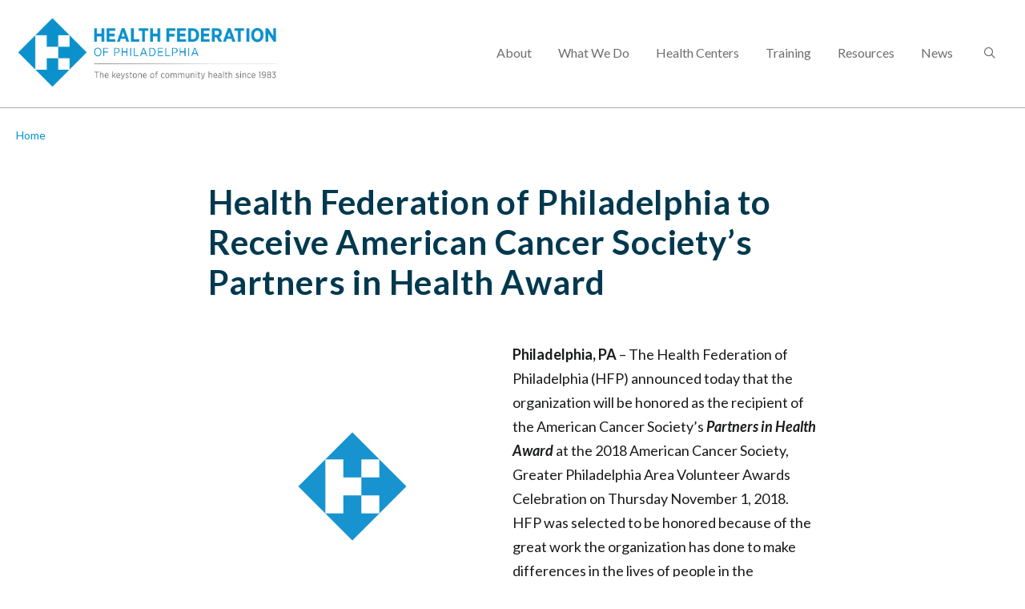

--- FILE ---
content_type: text/html; charset=UTF-8
request_url: https://healthfederation.org/health-federation-philadelphia-receive-american-cancer-societys-partners-health-award
body_size: 24278
content:
<!DOCTYPE html>
<html lang="en" dir="ltr" prefix="content: http://purl.org/rss/1.0/modules/content/  dc: http://purl.org/dc/terms/  foaf: http://xmlns.com/foaf/0.1/  og: http://ogp.me/ns#  rdfs: http://www.w3.org/2000/01/rdf-schema#  schema: http://schema.org/  sioc: http://rdfs.org/sioc/ns#  sioct: http://rdfs.org/sioc/types#  skos: http://www.w3.org/2004/02/skos/core#  xsd: http://www.w3.org/2001/XMLSchema# ">
  <head>
    <meta charset="utf-8" />

<!-- Google tag (gtag.js) -->
<script async  src="https://www.googletagmanager.com/gtag/js?id=G-1FS3HX1NHX"></script>
<script >
  window.dataLayer = window.dataLayer || [];
  function gtag(){dataLayer.push(arguments);}
  gtag('js', new Date());
  gtag('config', 'G-1FS3HX1NHX');
</script>
<meta name="description" content="Philadelphia, PA – The Health Federation of Philadelphia (HFP) announced today that the organization will be honored as the recipient of the American Cancer Society’s Partners in Health Award at the 2018 American Cancer Society, Greater Philadelphia Area Volunteer Awards Celebration on Thursday November 1, 2018.  HFP was selected to be honored because of the great work the organization has done to make differences in the lives of people in the Philadelphia-area community." />
<link rel="canonical" href="https://healthfederation.org/health-federation-philadelphia-receive-american-cancer-societys-partners-health-award" />
<meta property="og:site_name" content="Health Federation of Philadelphia to Receive American Cancer Society’s Partners in Health Award | Health Federation of Philadelphia" />
<meta property="og:url" content="https://healthfederation.org/health-federation-philadelphia-receive-american-cancer-societys-partners-health-award" />
<meta property="og:image" content="https://healthfederation.org/themes/custom/hfp/img/social-logo.jpg" />
<meta name="twitter:card" content="summary_large_image" />
<meta name="twitter:image" content="https://healthfederation.org/themes/custom/hfp/img/social-logo.jpg" />
<meta name="Generator" content="Drupal 10 (https://www.drupal.org)" />
<meta name="MobileOptimized" content="width" />
<meta name="HandheldFriendly" content="true" />
<meta name="viewport" content="width=device-width, initial-scale=1.0" />
<link rel="icon" href="/sites/default/files/favicon.ico" type="image/vnd.microsoft.icon" />

    <title>Health Federation of Philadelphia to Receive American Cancer Society’s Partners in Health Award | Health Federation of Philadelphia</title>
    <link rel="stylesheet" media="all" href="/themes/contrib/stable/css/core/components/progress.module.css?suh9g6" />
<link rel="stylesheet" media="all" href="/themes/contrib/stable/css/core/components/ajax-progress.module.css?suh9g6" />
<link rel="stylesheet" media="all" href="/themes/contrib/stable/css/system/components/align.module.css?suh9g6" />
<link rel="stylesheet" media="all" href="/themes/contrib/stable/css/system/components/fieldgroup.module.css?suh9g6" />
<link rel="stylesheet" media="all" href="/themes/contrib/stable/css/system/components/container-inline.module.css?suh9g6" />
<link rel="stylesheet" media="all" href="/themes/contrib/stable/css/system/components/clearfix.module.css?suh9g6" />
<link rel="stylesheet" media="all" href="/themes/contrib/stable/css/system/components/details.module.css?suh9g6" />
<link rel="stylesheet" media="all" href="/themes/contrib/stable/css/system/components/hidden.module.css?suh9g6" />
<link rel="stylesheet" media="all" href="/themes/contrib/stable/css/system/components/item-list.module.css?suh9g6" />
<link rel="stylesheet" media="all" href="/themes/contrib/stable/css/system/components/js.module.css?suh9g6" />
<link rel="stylesheet" media="all" href="/themes/contrib/stable/css/system/components/nowrap.module.css?suh9g6" />
<link rel="stylesheet" media="all" href="/themes/contrib/stable/css/system/components/position-container.module.css?suh9g6" />
<link rel="stylesheet" media="all" href="/themes/contrib/stable/css/system/components/reset-appearance.module.css?suh9g6" />
<link rel="stylesheet" media="all" href="/themes/contrib/stable/css/system/components/resize.module.css?suh9g6" />
<link rel="stylesheet" media="all" href="/themes/contrib/stable/css/system/components/system-status-counter.css?suh9g6" />
<link rel="stylesheet" media="all" href="/themes/contrib/stable/css/system/components/system-status-report-counters.css?suh9g6" />
<link rel="stylesheet" media="all" href="/themes/contrib/stable/css/system/components/system-status-report-general-info.css?suh9g6" />
<link rel="stylesheet" media="all" href="/themes/contrib/stable/css/system/components/tablesort.module.css?suh9g6" />
<link rel="stylesheet" media="all" href="/modules/contrib/extlink/css/extlink.css?suh9g6" />
<link rel="stylesheet" media="all" href="/themes/custom/hfp/stylesheets/slippry.css?suh9g6" />
<link rel="stylesheet" media="all" href="/themes/custom/hfp/stylesheets/screen.css?suh9g6" />
<link rel="stylesheet" media="all" href="/themes/custom/hfp/stylesheets/custom.css?suh9g6" />

    
  </head>
  <body class="page-node-480 not-front-page layout-no-sidebars path-node page-node-type-article">
        <a href="#main-content" class="visually-hidden focusable skip-link">
      Skip to main content
    </a>
    
      <div class="dialog-off-canvas-main-canvas" data-off-canvas-main-canvas>
    <div class="page-header-wrap">
	<header role="banner">
		  <div class="region region-header">
    <div class="main-logo block block-block-content block-block-contentc2577bd6-0dc3-4a96-9b5e-47987959d8f4" id="block-block-content-c2577bd6-0dc3-4a96-9b5e-47987959d8f4">
  
    
  <div class="block-inner">  
          
            <div class="field field--name-body field--type-text-with-summary field--label-hidden field__item"><a href="/"><img src="/themes/custom/hfp/img/main-logo.png" alt="Health Federation of Philadelphia"></a></div>
      
      </div>
</div>
<nav role="navigation" aria-labelledby="block-menu-block-main-menu" class="main-nav" id="block-menu-block-main">
            
  <h2 class="visually-hidden" id="block-menu-block-main-menu">Main menu</h2>
  

        
              <ul class="menu">
                    <li class="menu-item menu-item--expanded">
        <a href="/about-hfp" data-drupal-link-system-path="node/35">About</a>
                                <ul class="menu">
                    <li class="menu-item">
        <a href="/about-hfp" data-drupal-link-system-path="node/35">About HFP</a>
              </li>
                <li class="menu-item">
        <a href="/leadership-team" data-drupal-link-system-path="node/37">Leadership & Staff</a>
              </li>
                <li class="menu-item menu-item--expanded">
        <a href="/join-our-team" data-drupal-link-system-path="node/39">Join Our Team</a>
                                <ul class="menu">
                    <li class="menu-item">
        <a href="/employment-opportunities" data-drupal-link-system-path="employment-opportunities">Employment</a>
              </li>
                <li class="menu-item">
        <a href="/internships" data-drupal-link-system-path="node/52">Internships</a>
              </li>
        </ul>
  
              </li>
                <li class="menu-item">
        <a href="/history-hfp" data-drupal-link-system-path="node/789">History of HFP</a>
              </li>
                <li class="menu-item">
        <a href="/hfp-40th-anniversary-celebration" data-drupal-link-system-path="node/1281">40th Anniversary</a>
              </li>
                <li class="menu-item">
        <a href="/connect" data-drupal-link-system-path="node/40">Connect With Us</a>
              </li>
        </ul>
  
              </li>
                <li class="menu-item">
        <a href="/what-we-do" data-drupal-link-system-path="node/1273">What We Do</a>
              </li>
                <li class="menu-item menu-item--expanded">
        <a href="/health-centers-0" data-drupal-link-system-path="node/42">Health Centers</a>
                                <ul class="menu">
                    <li class="menu-item">
        <a href="/health-centers-0" data-drupal-link-system-path="node/42">Community Health Centers</a>
              </li>
                <li class="menu-item">
        <a href="/our-members" data-drupal-link-system-path="node/43">Our Members</a>
              </li>
                <li class="menu-item">
        <a href="/health-centers" data-drupal-link-system-path="health-centers">Find a Health Center</a>
              </li>
        </ul>
  
              </li>
                <li class="menu-item">
        <a href="/training" data-drupal-link-system-path="node/499">Training</a>
              </li>
                <li class="menu-item menu-item--expanded">
        <a href="/resources" title="" data-drupal-link-system-path="node/47">Resources</a>
                                <ul class="menu">
                    <li class="menu-item">
        <a href="/resources" data-drupal-link-system-path="node/47">All Publications</a>
              </li>
                <li class="menu-item">
        <a href="http://www.multiplyingconnections.org/store" title="">Multiplying Connections Store</a>
              </li>
        </ul>
  
              </li>
                <li class="menu-item">
        <a href="/news-room" data-drupal-link-system-path="node/1274">News</a>
              </li>
                <li class="menu-item">
        <button class="header-search-trigger" type="button"><em class="element-invisible">Search</em><span class="fa fa-search"></span><span class="fa fa-remove"></span></button>
              </li>
        </ul>
  


  </nav>
<div class="mobile-trigger-wrap block block-block-content block-block-content3b462347-2324-45b5-bd3b-0598a1040232" id="block-block-content-3b462347-2324-45b5-bd3b-0598a1040232">
  
    
  <div class="block-inner">  
          
            <div class="field field--name-body field--type-text-with-summary field--label-hidden field__item"><button class="mobile-trigger"><em class="element-invisible">Menu</em><span class="fa fa-bars"></span></button></div>
      
      </div>
</div>
<div class="search-block-form header-search block block-search block-search-form-block" data-drupal-selector="search-block-form" id="block-search-form-block" role="search">
  
    
  <div class="block-inner">  
          <form action="/search/node" method="get" id="search-block-form" accept-charset="UTF-8">
  <div class="js-form-item form-item js-form-type-search form-item-keys js-form-item-keys form-no-label">
      <label for="edit-keys" class="visually-hidden">Search</label>
        <input title="Enter the terms you wish to search for." data-drupal-selector="edit-keys" type="search" id="edit-keys" name="keys" value="" size="15" maxlength="128" class="form-search" />

        </div>
<div data-drupal-selector="edit-actions" class="form-actions js-form-wrapper form-wrapper" id="edit-actions"><input data-drupal-selector="edit-submit" type="submit" id="edit-submit" value="Search" class="button js-form-submit form-submit" />
</div>

</form>

      </div>
</div>

  </div>

	</header>
	
</div>
<div class="layout-container">
	  <div class="region region-preface-first">
    <div id="block-system-breadcrumb-block" class="block block-system block-system-breadcrumb-block">
  
    
  <div class="block-inner">  
            <nav role="navigation" aria-labelledby="system-breadcrumb">
    <h2 id="system-breadcrumb" class="visually-hidden">Breadcrumb</h2>
    <ol>
          <li>
                  <a href="/">Home</a>
              </li>
        </ol>
  </nav>

      </div>
</div>

  </div>
 	
	 
	
	  <div class="region region-highlighted">
    <div data-drupal-messages-fallback class="hidden"></div>

  </div>

			
		<main role="main" id="main">
		<a id="main-content" tabindex="-1"></a>		<div class="layout-content">
													  <div class="region region-content">
    <div id="block-hfp-page-title" class="block block-core block-page-title-block">
  
    
  <div class="block-inner">  
          
  <h1><span property="dc:title">Health Federation of Philadelphia to Receive American Cancer Society’s Partners in Health Award</span>
</h1>


      </div>
</div>
<div id="block-hfp-mainpagecontent" class="block block-system block-system-main-block">
  
    
  <div class="block-inner">  
          
<article data-history-node-id="480" about="/health-federation-philadelphia-receive-american-cancer-societys-partners-health-award" typeof="sioc:Item foaf:Document" class="node node--type-article node--promoted node--view-mode-full">

  
      <span property="dc:title" content="Health Federation of Philadelphia to Receive American Cancer Society’s Partners in Health Award" class="hidden"></span>
  <span property="sioc:num_replies" datatype="xsd:integer" class="hidden"></span>


  
  <div class="node__content">
    
            <div class="field field--name-field-teaser-image field--type-image field--label-hidden field__item">  <img loading="lazy" src="/sites/default/files/styles/360_scale/public/news_images/HFP%20800x800.png?itok=moPQtmpc" width="360" height="360" alt="" typeof="foaf:Image" />


</div>
      
            <div property="content:encoded" class="field field--name-body field--type-text-with-summary field--label-hidden field__item"><p><strong>Philadelphia, PA</strong>&nbsp;– The Health Federation of Philadelphia (HFP) announced today that the organization will be honored as the recipient of the American Cancer Society’s&nbsp;<strong><em>Partners in Health Award</em></strong>&nbsp;at the 2018 American Cancer Society, Greater Philadelphia Area Volunteer Awards Celebration on Thursday November 1, 2018.&nbsp; HFP was selected to be honored because of the great work the organization has done to make differences in the lives of people in the Philadelphia-area community.</p>
<p>“We’re thrilled to be honored with the&nbsp;<strong><em>Partners in Health Award&nbsp;</em></strong>at the 2018 American Cancer Society, Greater Philadelphia area Volunteer Awards Celebration,” shared HFP CEO Natalie Levkovich.&nbsp; “Similar to the American Cancer Society’s mission to save lives, celebrate lives, and lead the fight for a world without cancer, our mission at the Health Federation is to improve access to and quality of health and human services for underserved and vulnerable populations.&nbsp; It is critical that both of our respective organizations continue to improve access to quality care and implement solutions to health disparities that affect people both here at home, and around the world.&nbsp; We’re proud of the work we do to benefit those we serve in the Greater Philadelphia community, and thank the American Cancer Society for their great work that supports the health of both our local and global communities.”</p>
<p>The American Cancer Society bestows the&nbsp;<strong><em>Partners in Health Award&nbsp;</em></strong>on an organization that has high level of commitment to the mission of the Society.&nbsp;&nbsp;HFP has worked closely with the&nbsp;American&nbsp;Cancer&nbsp;Society to promote evidence-based cancer screening in Federally Qualified Health Centers. In particular, HFP has worked closely with ACS on the "80 Percent by 2018" campaign to promote colorectal cancer screening among low-income and minority populations who often do not receive early screening and detection services, and as a consequence suffer an undue burden of mortality.&nbsp;</p>
<p>“We are honored to work with the Health Federation of Philadelphia to save lives and reduce the unequal burden of cancer in underserved communities”, says ACS Sr. Manager, Kate Mastalski.&nbsp; “Our partnership has supported the efforts to help populations at greatest risk of poor cancer outcomes receive early detection.&nbsp; We thank the Health Federation of Philadelphia for their continued dedication and recognizable impact on the healthcare needs of vulnerable communities.”&nbsp;</p>
<p><strong>About Health Federation of Philadelphia:</strong>&nbsp;The Health Federation of Philadelphia serves as a keystone supporting a network of Community Health Centers as well as the broader base of public and private-sector organizations that deliver health and human services to vulnerable populations. We promote community health by improving access to and quality of health care; by identifying, testing and implementing solutions to health disparities; and by providing training and technical assistance to help other organizations operate more efficiently and effectively.</p>
<p><strong>About the American Cancer Society:&nbsp;</strong>The American Cancer Society is a global grassroots force of 1.5 million volunteers dedicated to saving lives, celebrating lives, and leading the fight for a world without cancer. From breakthrough research, to free lodging near treatment, a 24/7/365 live helpline, free rides to treatment, and convening powerful activists to create awareness and impact, the Society is the only organization attacking cancer from every angle. For more information go to&nbsp;<a href="http://www.cancer.org/" target="_blank">www.cancer.org</a>.</p>
<p>&nbsp;</p>
</div>
      <ul class="links inline"><li class="comment-forbidden"><a href="/user/login?destination=/health-federation-philadelphia-receive-american-cancer-societys-partners-health-award%23comment-form">Log in</a> to post comments</li></ul>
  </div>

</article>

      </div>
</div>

  </div>

		</div>
				

	</main>

	
	</div>	<footer role="contentinfo">
		<div class="footer-cols">
			  <div class="region region-footer-left">
    <div class="footer-logo block block-block-content block-block-content91565751-5c52-44eb-84bb-ffdeee175612" id="block-block-content-91565751-5c52-44eb-84bb-ffdeee175612">
  
    
  <div class="block-inner">  
          
            <div class="field field--name-body field--type-text-with-summary field--label-hidden field__item"><img alt="Health Federation of Philadelphia Footer Logo" src="/sites/default/files/hf_logo_tagline.png" /></p>
</div>
      
      </div>
</div>
<div class="footer-copyright block block-block-content block-block-content8076e02a-03da-46be-b69e-1236ea69fdf1" id="block-block-content-8076e02a-03da-46be-b69e-1236ea69fdf1">
  
    
  <div class="block-inner">  
          
            <div class="field field--name-body field--type-text-with-summary field--label-hidden field__item"><p>Copyright © 2026 The Health Federation of Philadelphia.</p>
</div>
      
      </div>
</div>

  </div>

				  <div class="region region-footer-right">
    <div class="footer-follow block block-block-content block-block-content6e23f307-5518-4004-8388-a222e9f8307d" id="block-block-content-6e23f307-5518-4004-8388-a222e9f8307d">
  
    
  <div class="block-inner">  
          
            <div class="field field--name-body field--type-text-with-summary field--label-hidden field__item"><ul class="social-bookmarks">
<li class="text">Follow Us:</li>
<li>
	<a href="https://www.facebook.com/HealthFederationofPhiladelphia"><em class="element-invisible">Facebook</em><i class="fab fa-facebook"></i></a>
</li>
<li>
	<a href="https://www.linkedin.com/company/health-federation-of-philadelphia"><em class="element-invisible">Linked In</em><i class="fab fa-linkedin"></i></a>
</li>
<li>
	<a href="https://www.instagram.com/healthfederationphiladelphia/"><em class="element-invisible">Linked In</em><i class="fab fa-instagram"></i></a>
</li>


</ul>
</div>
      
      </div>
</div>
<div class="footer-portal-links block block-block-content block-block-content175cd8f0-a104-4c2e-8407-e99702821995" id="block-block-content-175cd8f0-a104-4c2e-8407-e99702821995">
  
    
  <div class="block-inner">  
          
            <div class="field field--name-body field--type-text-with-summary field--label-hidden field__item"><p><a class="plus" href="https://intranet.healthfederation.org/">Staff Intranet</a></p>

<p><a class="plus" href="https://portal.healthfederation.org/">Member Portal</a></p>
</div>
      
      </div>
</div>

  </div>

		</div>

	</footer>


  </div>

    
    <div class="video-modal">
      <div class="modal-close">
        <a href="#" class="modal-close-button"><span>Close</span> <span class="fa fa-remove"></span></a>
      </div>
      <div class="modal-num"></div>
      <div class="modal-inner">
        <div class="video-wrap">
          <div class="modal-video-container player"></div>
          <div class="caption"></div>
        </div>
      </div>
      <div class="modal-prev-wrap">
        <a href="#" class="modal-prev"><em class="element-invisible">Previous</em><span class="fa fa-chevron-left"></span></a>
      </div>
      <div class="modal-next-wrap">
        <a href="#" class="modal-next"><em class="element-invisible">Next</em><span class="fa fa-chevron-right"></span></a>
      </div>
    </div>    
    <script src="https://kit.fontawesome.com/cd6d731746.js" crossorigin="anonymous"></script>
    <script type="application/json" data-drupal-selector="drupal-settings-json">{"path":{"baseUrl":"\/","pathPrefix":"","currentPath":"node\/480","currentPathIsAdmin":false,"isFront":false,"currentLanguage":"en"},"pluralDelimiter":"\u0003","suppressDeprecationErrors":true,"ajaxPageState":{"libraries":"eJxVykEOgCAMBdELoT1TgYrECg2_JnJ7XbhxOS-TlIFJrWcJcrvWdlAel7GuX4Z9MyraI-uCNKo5fuTzvUrAhMtJkSEPad4gjw","theme":"hfp","theme_token":null},"ajaxTrustedUrl":{"\/search\/node":true},"data":{"extlink":{"extTarget":false,"extTargetAppendNewWindowLabel":"(opens in a new window)","extTargetNoOverride":false,"extNofollow":false,"extTitleNoOverride":false,"extNoreferrer":true,"extFollowNoOverride":false,"extClass":"ext","extLabel":"(link is external)","extImgClass":false,"extSubdomains":true,"extExclude":"","extInclude":"","extCssExclude":"","extCssInclude":"","extCssExplicit":"","extAlert":false,"extAlertText":"This link will take you to an external web site. We are not responsible for their content.","extHideIcons":false,"mailtoClass":"mailto","telClass":"","mailtoLabel":"(link sends email)","telLabel":"(link is a phone number)","extUseFontAwesome":false,"extIconPlacement":"append","extPreventOrphan":false,"extFaLinkClasses":"fa fa-external-link","extFaMailtoClasses":"fa fa-envelope-o","extAdditionalLinkClasses":"","extAdditionalMailtoClasses":"","extAdditionalTelClasses":"","extFaTelClasses":"fa fa-phone","whitelistedDomains":[],"extExcludeNoreferrer":""}},"user":{"uid":0,"permissionsHash":"7747f5bc8c0ad88d08e5913034eb632138ed5ed20bb86b07f8a03714a4ff7d77"}}</script>
<script src="/core/assets/vendor/jquery/jquery.min.js?v=3.7.1"></script>
<script src="/core/assets/vendor/once/once.min.js?v=1.0.1"></script>
<script src="/core/misc/drupalSettingsLoader.js?v=10.4.6"></script>
<script src="/core/misc/drupal.js?v=10.4.6"></script>
<script src="/core/misc/drupal.init.js?v=10.4.6"></script>
<script src="/core/assets/vendor/tabbable/index.umd.min.js?v=6.2.0"></script>
<script src="/modules/contrib/extlink/js/extlink.js?v=10.4.6"></script>
<script src="/core/misc/progress.js?v=10.4.6"></script>
<script src="/core/assets/vendor/loadjs/loadjs.min.js?v=4.3.0"></script>
<script src="/core/misc/debounce.js?v=10.4.6"></script>
<script src="/core/misc/announce.js?v=10.4.6"></script>
<script src="/core/misc/message.js?v=10.4.6"></script>
<script src="/core/misc/ajax.js?v=10.4.6"></script>
<script src="/themes/contrib/stable/js/ajax.js?v=10.4.6"></script>
<script src="/themes/custom/hfp/js/jquery.coverflow.js?v=1.x"></script>
<script src="/themes/custom/hfp/js/jquery.interpolate.min.js?v=1.x"></script>
<script src="/themes/custom/hfp/js/jquery.touchSwipe.min.js?v=1.x"></script>
<script src="/themes/custom/hfp/js/reflection.js?v=1.x"></script>
<script src="/themes/custom/hfp/js/plyr.js?v=1.x"></script>
<script src="/themes/custom/hfp/js/simpleLightbox.js?v=1.x"></script>
<script src="/themes/custom/hfp/js/isotope.pkgd.min.js?v=1.x"></script>
<script src="/themes/custom/hfp/js/packery-mode.pkgd.min.js?v=1.x"></script>
<script src="/themes/custom/hfp/js/cells-by-row.js?v=1.x"></script>
<script src="/themes/custom/hfp/js/slippry.min.js?v=1.x"></script>
<script src="/themes/custom/hfp/js/funcs.js?v=1.x"></script>
  
  </body>
</html>


--- FILE ---
content_type: application/javascript
request_url: https://healthfederation.org/themes/custom/hfp/js/jquery.coverflow.js?v=1.x
body_size: 11562
content:
/*jslint devel: true, bitwise: true, regexp: true, browser: true, confusion: true, unparam: true, eqeq: true, white: true, nomen: true, plusplus: true, maxerr: 50, indent: 4 */
/*globals jQuery */

/*!
 * Coverflow
 *
 * Copyright (c) 2013-2016 Martijn W. van der Lee
 * Licensed under the MIT.
 */

/* Lightweight and flexible coverflow effect using CSS3 transforms.
 * For modern browsers with some amount of graceful degradation.
 * Optional support for jQuery.interpolate() plugin.
 * Optional support for .reflect() plugins.
 *
 * Requires jQuery 1.7+ and jQueryUI 1.9+.
 * Recommended jQuery 1.8+ and jQueryUI 1.9+.
 */

;(function($, undefined) {
	"use strict";

	var sign		= function(number) {
						return number < 0 ? -1 : 1;
					},
		scl			= function(number, fromMin, fromMax, toMin, toMax) {
						return ((number - fromMin) * (toMax - toMin) / (fromMax - fromMin)) + toMin;
					},
		wheelEvents	= ('onwheel' in document) ? 'wheel' : 'mousewheel',	// FF
		getWheel	= function(event) {
						if ('deltaY' in event.originalEvent) {
							return 0 - event.originalEvent.deltaY;
						} else if ('wheelDelta' in event.originalEvent) { 
							return event.originalEvent.wheelDelta;	// IE
						}
					};

	$.widget("vanderlee.coverflow", {
		options: {
			animateComplete:	undefined,
			animateStart:		undefined,
			animateStep:		undefined,
			density:			1,
			duration:			'normal',
			easing:				undefined,
			enableKeyboard:		'both',			// true, false, 'both', 'focus', 'hover', 'none'
			enableClick:		true,
			enableWheel:		true,
			index:				0,
			innerAngle:			-75,
			innerCss:			undefined,
			innerOffset:		100 / 3,
			innerScale:			0.75,
			outerAngle:			-30,
			outerCss:			undefined,
			outerScale:			0.25,
			selectedCss:		undefined,
			visible:			'density',		// 'density', 'all', NNN (exact)
			width:				undefined,

			change:				undefined,		// Whenever index is changed
			confirm:			undefined,		// Whenever clicking on the current item
			select:				undefined		// Whenever index is set (also on init)
		},

		_window_handler_resize:		null,
		_window_handler_keydown:	null,

		_create: function() {
			var that = this,
				covers = that._getCovers(),
				images = covers.filter('img').add('img', covers).filter(function() {
					return !(this.complete || this.height > 0);
				}),
				maxHeight = Math.max.apply(null, covers.map(function(){
					return $(this).height();
				}).get()),
				height;

			// Internal event prefix
			that.widgetEventPrefix	= 'vanderlee-coverflow';

			that.hovering			= false;
			that.pagesize			= 1;
			that.currentIndex		= that.options.index;
			
			// Fix height
			that.element.height(maxHeight);
			images.on(function() {
				height = that._getCovers().height();
				if (height > maxHeight) {
					maxHeight = height;
					that.element.height(maxHeight);
				}
			});

			// Hide all covers and set position to absolute
			covers.hide();

			// Add tabindex and autofocus if needed.
			if (this.element.not(':tabbable')) {
				this.element.attr('tabIndex', -1);
				if (this.element.attr('autofocus')) {
					this.element.focus();
				}
			}

			// Enable click-jump
			that.element.on('mousedown tap click', '> *', function(event) {
				if (that.options.enableClick) {
					var index = that._getCovers().index(this);
					if (index === that.currentIndex) {
						that._callback('confirm', event);
					} else {
						that._setIndex(index, true);
					}
				}
			});

			// Mousewheel
			that.element.on(wheelEvents, function(event) {
				if (that.options.enableWheel) {
					var delta = getWheel(event) > 0 ? 1 : -1;

					event.preventDefault();
					that._setIndex(that.options.index - delta, true);
				}
			});

			// Swipe
			if ($.isFunction(that.element.swipe)) {
				that.element.swipe({
					allowPageScroll: "vertical",
					swipe: function(event, direction, distance, duration, fingerCount) {
						var count = Math.round((direction==="left"? 1 : (direction==="right"? -1 : 0 )) * 1.25 * that.pagesize * distance / that.element.width());
						that._setIndex(that.options.index + count, true);
					}
				});
			}

			// Keyboard
//			that.element.hover(
//				function() { that.hovering = true; }
//			,	function() { that.hovering = false; }
//			);

			// Refresh on resize
			that._window_handler_resize = function() {
				that.refresh();
			};
			$(window).on('resize', that._window_handler_resize);

			that._window_handler_keydown = function(event) {
				if (($.inArray(that.options.enableKeyboard, [true, 'both', 'focus']) >= 0 && that.element.is(':focus'))
				 || ($.inArray(that.options.enableKeyboard, [true, 'both', 'hover']) >= 0 >= 0 && that.element.is(':hover'))) {
					switch (event.which) {
						case 36:	// home
							event.preventDefault();
							that._setIndex(0, true);
							break;

						case 35:	// end
							event.preventDefault();
							that._setIndex(that._getCovers().length - 1, true);
							break;

						case 38:	// up
						case 37:	// left
							event.preventDefault();
							that._setIndex(that.options.index - 1, true);
							break;

						case 40:	// down
						case 39:	// right
							event.preventDefault();
							that._setIndex(that.options.index + 1, true);
							break;

						case 33:	// page up (towards home)
							event.preventDefault();
							that._setIndex(that.options.index - that.pagesize, true);
							break;

						case 34:	// page down (towards end)
							event.preventDefault();
							that._setIndex(that.options.index + that.pagesize, true);
							break;
					}
				}
			};
			$(window).on('keydown', that._window_handler_keydown);

			// Initialize
			that._setIndex(that.options.index, false, true);

			return that;
		},


		/**
		 * Destroy this object
		 * @returns {undefined}
		 */
		_destroy: function() {
			$(window).off('resize', this._window_handler_resize);
			$(window).off('keydown', this._window_handler_keydown);
			this.element.height('');
		},

		/**
		 * Returns the currently selected cover
		 * @returns {jQuery} jQuery object
		 */
		cover: function() {
			return $(this._getCovers()[this.options.index]);
		},

		/**
		 *
		 * @returns {unresolved}
		 */
		_getCovers: function() {
			return $('> *', this.element);
		},

		_setIndex: function(index, animate, initial) {
			var that = this,
				covers = that._getCovers();

			index = Math.max(0, Math.min(index, covers.length - 1));

			if (index !== that.options.index) {
				// Fix reflections
				covers.css('position', 'absolute');
				this._frame(that.options.index);						

				if (animate === true || that.options.duration === 0) {
					that.options.index	= Math.round(index);
					
					var duration	= typeof that.options.duration === "number"
									? that.options.duration
									: jQuery.fx.speeds[that.options.duration] || jQuery.fx.speeds._default;
					
					this.refresh(duration, that.options.index);
				} else {
					that.options.index = Math.round(index);
					that.refresh(0);
				}
			} else if (initial === true) {
				that.refresh();
				that._callback('select');
			}
		},

		_callback: function(callback, event) {
			this._trigger(callback, event, [this._getCovers().get(this.currentIndex), this.currentIndex]);
		},

		index: function(index) {
			if (index === undefined) {
				return this.options.index;
			}

			while (index < 0) {
				index += this._getCovers().length;
			}

			this._setIndex(index, true);
		},
		
		_frame: function(frame) {
			frame = frame.toFixed(6);		
							
			var that		= this,
				covers		= that._getCovers(),
				count		= covers.length,
				parentWidth	= that.element.innerWidth(),			
				coverWidth	= that.options.width || covers.eq(this.options.index).show().get(0).offsetWidth,
				visible		= that.options.visible === 'density'	? Math.round(parentWidth * that.options.density / coverWidth)
							: $.isNumeric(that.options.visible)		? that.options.visible
							: count,
				parentLeft	= that.element.position().left - ((1 - that.options.outerScale) * coverWidth * 0.5),
				space		= (parentWidth - (that.options.outerScale * coverWidth)) * 0.5;
		
			that.pagesize	= visible;
			
			covers.removeClass('current').each(function(index, cover) {
				var $cover		= $(cover),
					position	= index - frame,
					offset		= Math.min(Math.max(-1., position / visible), 1),
					isMiddle	= position == 0,
					zIndex		= count - Math.abs(Math.round(position)),
					isVisible	= Math.abs(position) <= visible,
					sin			= Math.sin(offset * Math.PI * 0.5),
					cos			= Math.cos(offset * Math.PI * 0.5),
					left		= sign(sin) * scl(Math.abs(sin), 0, 1, that.options.innerOffset * that.options.density, space),
					scale		= isVisible ? scl(Math.abs(cos), 1, 0, that.options.innerScale, that.options.outerScale) : 0,
					angle		= sign(sin) * scl(Math.abs(sin), 0, 1, that.options.innerAngle, that.options.outerAngle),
					css			= isMiddle ? that.options.selectedCss || {}
								: ( $.interpolate && that.options.outerCss && !$.isEmptyObject(that.options.outerCss) ? (
									isVisible ? $.interpolate(that.options.innerCss || {}, that.options.outerCss, Math.abs(sin))
											  : that.options.outerCss
									) : {}
								),
					transform;
							
				// bad behaviour for being in the middle
				if (Math.abs(position) < 1) {
					angle	= 0 - (0 - angle) * Math.abs(position);
					scale	= 1 - (1 - scale) * Math.abs(position);
					left	= 0 - (0 - left) * Math.abs(position);
				}
				
				//@todo Test CSS for middle behaviour (or does $.interpolate handle it?)

				transform = 'scale(' + scale + ',' + scale + ') perspective(' + (parentWidth * 0.5) + 'px) rotateY(' + angle + 'deg)';
				
				$cover[isMiddle ? 'addClass' : 'removeClass']('current');
				$cover[isVisible ? 'show' : 'hide']();				
						
				$cover.css($.extend(css, {
					'left':					parentLeft + space + left,
					'z-index':				zIndex,
					'-webkit-transform':	transform,
					'-ms-transform':		transform,
					'transform':			transform
				}));
				
				that._trigger('animateStep', null, [cover, offset, isVisible, isMiddle, sin, cos]);
				
				if (frame == that.options.index) {
					that._trigger('animateComplete', null, [cover, offset, isVisible, isMiddle, sin, cos]);
				}
			});
		},

		refresh: function(duration, index) {	
			var that = this,
				previous = that.currentIndex,
				covers = that._getCovers(),
				covercount = covers.length,
				triggered = false;
		
			that._callback('before');
		
			covers.css('position', 'absolute');
			that.element.stop().animate({
				'__coverflow_frame':	index || that.options.index
			}, {
				'easing':	that.options.easing,
				'duration': duration || 0,
				'step':		function(now, fx) {					
					that._frame(now);					
					
					that.currentIndex = Math.max(0, Math.min(Math.round(now), covercount - 1));
					if (previous !== that.currentIndex) {
						previous = that.currentIndex;
						that._callback('change');
						if (that.currentIndex === that.options.index) {
							triggered = true;
						}
					}
				},
				'complete':		function() {				
					that.currentIndex	= that.options.index;
					that._callback('after');
					
					if (!triggered) {
						that._callback('change');
					}
					that._callback('select');
				}
			});
		}
	});
}(jQuery));
